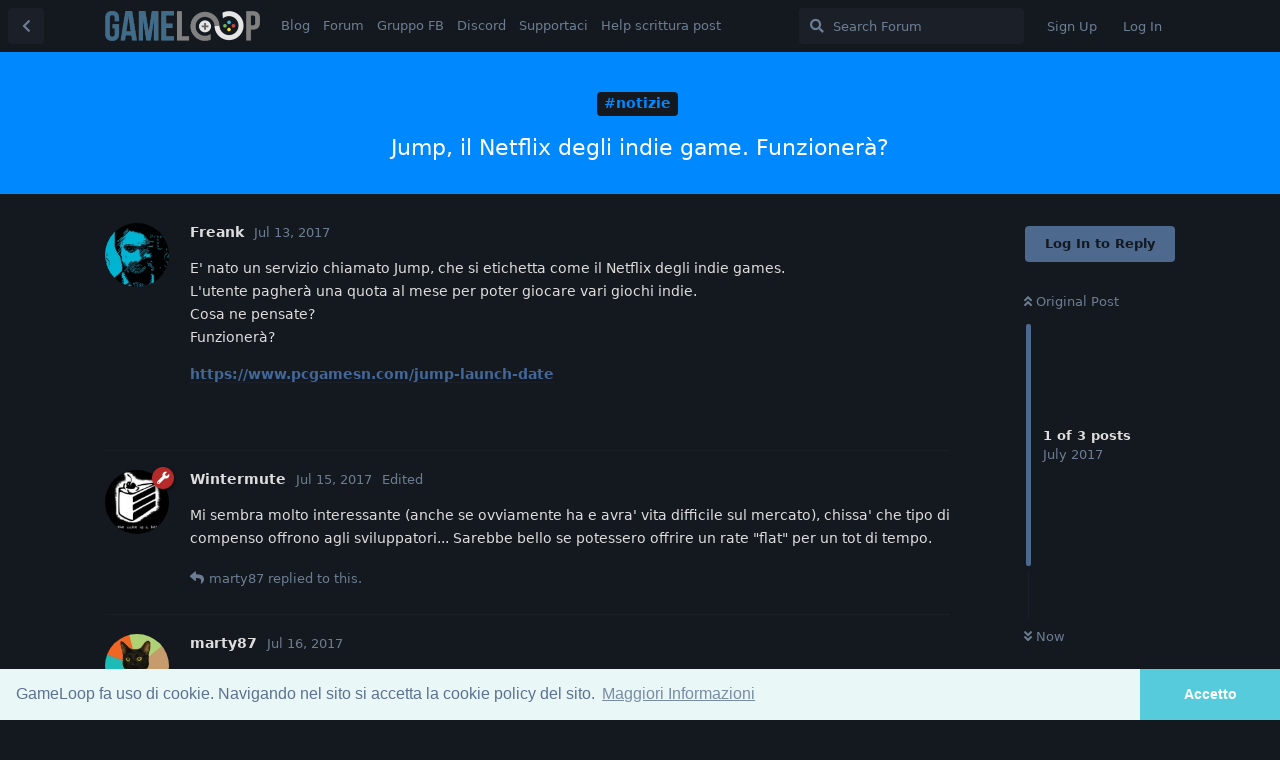

--- FILE ---
content_type: text/html; charset=utf-8
request_url: https://forum.gameloop.it/d/348-jump-il-netflix-degli-indie-game-funzioner
body_size: 5829
content:
<!doctype html>
<html  dir="ltr"        lang="en" >
    <head>
        <meta charset="utf-8">
        <title>Jump, il Netflix degli indie game. Funzionerà? - GameLoop.it</title>

        <link rel="stylesheet" href="https://forum.gameloop.it/assets/forum.css?v=5f6cd25a">
<link rel="canonical" href="https://forum.gameloop.it/d/348-jump-il-netflix-degli-indie-game-funzioner">
<link rel="preload" href="https://forum.gameloop.it/assets/forum.css?v=5f6cd25a" as="style">
<link rel="preload" href="https://forum.gameloop.it/assets/forum.js?v=174c5f68" as="script">
<link rel="preload" href="https://forum.gameloop.it/assets/forum-en.js?v=00ebfb65" as="script">
<link rel="preload" href="https://forum.gameloop.it/assets/fonts/fa-solid-900.woff2" as="font" type="font/woff2" crossorigin="">
<link rel="preload" href="https://forum.gameloop.it/assets/fonts/fa-regular-400.woff2" as="font" type="font/woff2" crossorigin="">
<meta name="viewport" content="width=device-width, initial-scale=1, maximum-scale=1, minimum-scale=1">
<meta name="description" content="Sviluppo di videogiochi a tutto tondo">
<meta name="theme-color" content="#4D698E">
<link rel="shortcut icon" href="https://forum.gameloop.it/assets/favicon-7kjw5otr.png">
    </head>

    <body>
        <!-- Cookie Consent -->

<link rel="stylesheet" type="text/css" href="//cdnjs.cloudflare.com/ajax/libs/cookieconsent2/3.0.3/cookieconsent.min.css" />
<script src="//cdnjs.cloudflare.com/ajax/libs/cookieconsent2/3.0.3/cookieconsent.min.js"></script>
<script>
window.addEventListener("load", function(){
window.cookieconsent.initialise({
	"cookie": {
		"domain": "gameloop.it"
	},
  "palette": {
    "popup": {
      "background": "#eaf7f7",
      "text": "#5c7291"
    },
    "button": {
      "background": "#56cbdb",
      "text": "#ffffff"
    }
  },
  "theme": "edgeless",
  "content": {
    "message": "GameLoop fa uso di cookie. Navigando nel sito si accetta la cookie policy del sito.",
    "dismiss": "Accetto",
    "link": "Maggiori Informazioni",
    "href": "http://gameloop.it/informativa-cookie/"
  }
})});
</script>


<div id="app" class="App">

    <div id="app-navigation" class="App-navigation"></div>

    <div id="drawer" class="App-drawer">

        <header id="header" class="App-header">
            <div id="header-navigation" class="Header-navigation"></div>
            <div class="container">
                <div class="Header-title">
                    <a href="https://forum.gameloop.it" id="home-link">
                                                    <img src="https://forum.gameloop.it/assets/logo-9tmh3ebo.png" alt="GameLoop.it" class="Header-logo">
                                            </a>
                </div>
                <div id="header-primary" class="Header-primary"></div>
                <div id="header-secondary" class="Header-secondary"></div>
            </div>
        </header>

    </div>

    <main class="App-content">
        <div id="content"></div>

        <div id="flarum-loading" style="display: none">
    Loading...
</div>

<noscript>
    <div class="Alert">
        <div class="container">
            This site is best viewed in a modern browser with JavaScript enabled.
        </div>
    </div>
</noscript>

<div id="flarum-loading-error" style="display: none">
    <div class="Alert">
        <div class="container">
            Something went wrong while trying to load the full version of this site. Try hard-refreshing this page to fix the error.
        </div>
    </div>
</div>

<noscript id="flarum-content">
    <div class="container">
    <h1>Jump, il Netflix degli indie game. Funzionerà?</h1>

    <div>
                    <article>
                                <div class="PostUser"><h3 class="PostUser-name">Freank</h3></div>
                <div class="Post-body">
                    <p>E' nato un servizio chiamato Jump, che si etichetta come il Netflix degli indie games.<br>
L'utente pagherà una quota al mese per poter giocare vari giochi indie.<br>
Cosa ne pensate?<br>
Funzionerà?</p>

<p><a href="https://www.pcgamesn.com/jump-launch-date" rel="ugc nofollow">https://www.pcgamesn.com/jump-launch-date</a></p>
                </div>
            </article>

            <hr>
                    <article>
                                <div class="PostUser"><h3 class="PostUser-name">Wintermute</h3></div>
                <div class="Post-body">
                    <p>Mi sembra molto interessante (anche se ovviamente ha e avra' vita difficile sul mercato), chissa' che tipo di compenso offrono agli sviluppatori... Sarebbe bello se potessero offrire un rate "flat" per un tot di tempo.</p>
                </div>
            </article>

            <hr>
                    <article>
                                <div class="PostUser"><h3 class="PostUser-name">marty87</h3></div>
                <div class="Post-body">
                    <p><a href="https://forum.gameloop.it/d/348-jump-il-netflix-degli-indie-game-funzioner/2" class="PostMention" data-id="2421">Wintermute</a> il compenso è proporzionale sul tempo giocato.</p>

<p>Per il resto l'idea non sembra così male ma il problema vero rimane uno, ci sarà abbastanza gente disposta a farsi un abbonamento per giocare agli indie?</p>
                </div>
            </article>

            <hr>
            </div>

    
    </div>

</noscript>


        <div class="App-composer">
            <div class="container">
                <div id="composer"></div>
            </div>
        </div>
    </main>

</div>




        <div id="modal"></div>
        <div id="alerts"></div>

        <script>
            document.getElementById('flarum-loading').style.display = 'block';
            var flarum = {extensions: {}};
        </script>

        <script src="https://forum.gameloop.it/assets/forum.js?v=174c5f68"></script>
<script src="https://forum.gameloop.it/assets/forum-en.js?v=00ebfb65"></script>

        <script id="flarum-json-payload" type="application/json">{"resources":[{"type":"forums","id":"1","attributes":{"title":"GameLoop.it","description":"Sviluppo di videogiochi a tutto tondo","showLanguageSelector":true,"baseUrl":"https:\/\/forum.gameloop.it","basePath":"","baseOrigin":"https:\/\/forum.gameloop.it","debug":false,"apiUrl":"https:\/\/forum.gameloop.it\/api","welcomeTitle":"GameLoop","welcomeMessage":"Sviluppo di videogiochi a tutto tondo","themePrimaryColor":"#4D698E","themeSecondaryColor":"#4D698E","logoUrl":"https:\/\/forum.gameloop.it\/assets\/logo-9tmh3ebo.png","faviconUrl":"https:\/\/forum.gameloop.it\/assets\/favicon-7kjw5otr.png","headerHtml":"\u003C!-- Cookie Consent --\u003E\n\n\u003Clink rel=\u0022stylesheet\u0022 type=\u0022text\/css\u0022 href=\u0022\/\/cdnjs.cloudflare.com\/ajax\/libs\/cookieconsent2\/3.0.3\/cookieconsent.min.css\u0022 \/\u003E\n\u003Cscript src=\u0022\/\/cdnjs.cloudflare.com\/ajax\/libs\/cookieconsent2\/3.0.3\/cookieconsent.min.js\u0022\u003E\u003C\/script\u003E\n\u003Cscript\u003E\nwindow.addEventListener(\u0022load\u0022, function(){\nwindow.cookieconsent.initialise({\n\t\u0022cookie\u0022: {\n\t\t\u0022domain\u0022: \u0022gameloop.it\u0022\n\t},\n  \u0022palette\u0022: {\n    \u0022popup\u0022: {\n      \u0022background\u0022: \u0022#eaf7f7\u0022,\n      \u0022text\u0022: \u0022#5c7291\u0022\n    },\n    \u0022button\u0022: {\n      \u0022background\u0022: \u0022#56cbdb\u0022,\n      \u0022text\u0022: \u0022#ffffff\u0022\n    }\n  },\n  \u0022theme\u0022: \u0022edgeless\u0022,\n  \u0022content\u0022: {\n    \u0022message\u0022: \u0022GameLoop fa uso di cookie. Navigando nel sito si accetta la cookie policy del sito.\u0022,\n    \u0022dismiss\u0022: \u0022Accetto\u0022,\n    \u0022link\u0022: \u0022Maggiori Informazioni\u0022,\n    \u0022href\u0022: \u0022http:\/\/gameloop.it\/informativa-cookie\/\u0022\n  }\n})});\n\u003C\/script\u003E\n","footerHtml":"","allowSignUp":true,"defaultRoute":"\/tags","canViewForum":true,"canStartDiscussion":false,"canSearchUsers":false,"canCreateAccessToken":false,"canModerateAccessTokens":false,"assetsBaseUrl":"https:\/\/forum.gameloop.it\/assets","canViewFlags":false,"guidelinesUrl":null,"canBypassTagCounts":false,"minPrimaryTags":"1","maxPrimaryTags":"1","minSecondaryTags":"0","maxSecondaryTags":"5","fof-upload.canUpload":false,"fof-upload.canDownload":false,"fof-upload.composerButtonVisiblity":"both","fof-socialprofile.allow_external_favicons":true,"canSaveDrafts":false,"canScheduleDrafts":false,"drafts.enableScheduledDrafts":true,"allowUsernameMentionFormat":true,"toggleRichTextEditorButton":false},"relationships":{"groups":{"data":[{"type":"groups","id":"1"},{"type":"groups","id":"2"},{"type":"groups","id":"3"},{"type":"groups","id":"4"}]},"tags":{"data":[{"type":"tags","id":"1"},{"type":"tags","id":"3"},{"type":"tags","id":"4"},{"type":"tags","id":"5"},{"type":"tags","id":"6"},{"type":"tags","id":"7"},{"type":"tags","id":"8"},{"type":"tags","id":"9"},{"type":"tags","id":"10"},{"type":"tags","id":"11"},{"type":"tags","id":"12"},{"type":"tags","id":"13"},{"type":"tags","id":"14"},{"type":"tags","id":"21"},{"type":"tags","id":"32"},{"type":"tags","id":"28"},{"type":"tags","id":"24"},{"type":"tags","id":"29"},{"type":"tags","id":"31"}]},"links":{"data":[{"type":"links","id":"1"},{"type":"links","id":"5"},{"type":"links","id":"6"},{"type":"links","id":"7"},{"type":"links","id":"8"},{"type":"links","id":"9"}]}}},{"type":"groups","id":"1","attributes":{"nameSingular":"Admin","namePlural":"Admins","color":"#B72A2A","icon":"fas fa-wrench","isHidden":0}},{"type":"groups","id":"2","attributes":{"nameSingular":"Guest","namePlural":"Guests","color":null,"icon":null,"isHidden":0}},{"type":"groups","id":"3","attributes":{"nameSingular":"Member","namePlural":"Members","color":null,"icon":null,"isHidden":0}},{"type":"groups","id":"4","attributes":{"nameSingular":"Mod","namePlural":"Mods","color":"#80349E","icon":"fas fa-bolt","isHidden":0}},{"type":"tags","id":"1","attributes":{"name":"#notizie","description":"Tutte le news che non rientrano altrove. Si comunica agli utenti che le notizie postate da theGiallo sono tutte gi\u00e0 old!","slug":"notizie","color":"#0088ff","backgroundUrl":null,"backgroundMode":null,"icon":null,"discussionCount":82,"position":2,"defaultSort":null,"isChild":false,"isHidden":false,"lastPostedAt":"2025-11-09T14:55:51+00:00","canStartDiscussion":false,"canAddToDiscussion":false}},{"type":"tags","id":"3","attributes":{"name":"#giochi","description":"Dove discutere dei giochi degli altri :-)","slug":"giochi","color":"#cc44cc","backgroundUrl":null,"backgroundMode":null,"icon":null,"discussionCount":33,"position":9,"defaultSort":null,"isChild":false,"isHidden":false,"lastPostedAt":"2025-10-02T09:49:36+00:00","canStartDiscussion":false,"canAddToDiscussion":false}},{"type":"tags","id":"4","attributes":{"name":"#grafica","description":"Cercate un \u0022texturizzatore\u0022?","slug":"grafica","color":"#880000","backgroundUrl":null,"backgroundMode":null,"icon":null,"discussionCount":69,"position":6,"defaultSort":null,"isChild":false,"isHidden":false,"lastPostedAt":"2021-09-22T14:46:09+00:00","canStartDiscussion":false,"canAddToDiscussion":false}},{"type":"tags","id":"5","attributes":{"name":"#eventi","description":"Per tutti gli eventi che possono coinvolgere l\u0027utenza","slug":"eventi","color":"#00cc55","backgroundUrl":null,"backgroundMode":null,"icon":null,"discussionCount":48,"position":10,"defaultSort":null,"isChild":false,"isHidden":false,"lastPostedAt":"2019-09-30T18:56:06+00:00","canStartDiscussion":false,"canAddToDiscussion":false}},{"type":"tags","id":"6","attributes":{"name":"#codice","description":"10 PRINT \u0022HELLO, WORLD!\u0022 : GOTO 10","slug":"codice","color":"#dd8855","backgroundUrl":null,"backgroundMode":null,"icon":null,"discussionCount":86,"position":3,"defaultSort":null,"isChild":false,"isHidden":false,"lastPostedAt":"2022-04-07T16:48:28+00:00","canStartDiscussion":false,"canAddToDiscussion":false}},{"type":"tags","id":"7","attributes":{"name":"#generale","description":"Lasciate ogni speranza, o voi che entrate...","slug":"generale","color":"#BBBBBB","backgroundUrl":null,"backgroundMode":null,"icon":null,"discussionCount":2,"position":0,"defaultSort":null,"isChild":false,"isHidden":false,"lastPostedAt":"2024-03-19T10:12:28+00:00","canStartDiscussion":false,"canAddToDiscussion":false}},{"type":"tags","id":"8","attributes":{"name":"#progetti","description":"I progetti della community","slug":"progetti","color":"#2222AA","backgroundUrl":null,"backgroundMode":null,"icon":null,"discussionCount":112,"position":1,"defaultSort":null,"isChild":false,"isHidden":false,"lastPostedAt":"2026-01-12T17:40:38+00:00","canStartDiscussion":false,"canAddToDiscussion":false}},{"type":"tags","id":"9","attributes":{"name":"#test","description":"Never deploy a beta on a production server","slug":"test","color":"#664400","backgroundUrl":null,"backgroundMode":null,"icon":null,"discussionCount":16,"position":14,"defaultSort":null,"isChild":false,"isHidden":true,"lastPostedAt":"2021-06-02T15:41:52+00:00","canStartDiscussion":false,"canAddToDiscussion":false}},{"type":"tags","id":"10","attributes":{"name":"#musica","description":"La miglior colonna sonora \u00e8 quella che si sente quando non c\u0027\u00e8","slug":"musica","color":"#cccc55","backgroundUrl":null,"backgroundMode":null,"icon":null,"discussionCount":10,"position":7,"defaultSort":null,"isChild":false,"isHidden":false,"lastPostedAt":"2019-05-31T18:13:56+00:00","canStartDiscussion":false,"canAddToDiscussion":false}},{"type":"tags","id":"11","attributes":{"name":"#design","description":"Risonanze ludonarrative","slug":"design","color":"#88ddcc","backgroundUrl":null,"backgroundMode":null,"icon":null,"discussionCount":21,"position":4,"defaultSort":null,"isChild":false,"isHidden":false,"lastPostedAt":"2019-11-03T16:31:12+00:00","canStartDiscussion":false,"canAddToDiscussion":false}},{"type":"tags","id":"12","attributes":{"name":"#collaborazioni","description":"Leggere attentamente le avvertenze","slug":"collaborazioni","color":"#88dd44","backgroundUrl":null,"backgroundMode":null,"icon":null,"discussionCount":58,"position":8,"defaultSort":null,"isChild":false,"isHidden":false,"lastPostedAt":"2025-11-03T03:41:45+00:00","canStartDiscussion":false,"canAddToDiscussion":false}},{"type":"tags","id":"13","attributes":{"name":"#business","description":"Publishing, produzione, marketing e dintorni","slug":"business","color":"#333333","backgroundUrl":null,"backgroundMode":null,"icon":null,"discussionCount":41,"position":5,"defaultSort":null,"isChild":false,"isHidden":false,"lastPostedAt":"2020-12-19T18:15:03+00:00","canStartDiscussion":false,"canAddToDiscussion":false}},{"type":"tags","id":"14","attributes":{"name":"#paccheri","description":"Off topic e tutto ci\u00f2 che non c\u0027entra con il resto, o tutto ci\u00f2 che \u00e8 da paccheri. Possibilmente entrambi!","slug":"paccheri","color":"#ff7777","backgroundUrl":null,"backgroundMode":null,"icon":null,"discussionCount":7,"position":12,"defaultSort":null,"isChild":false,"isHidden":false,"lastPostedAt":"2018-06-19T11:57:38+00:00","canStartDiscussion":false,"canAddToDiscussion":false}},{"type":"tags","id":"21","attributes":{"name":"#feedback","description":"Linea diretta con gli admin, discussione feature e organizzazione del sito","slug":"feedback","color":"#777777","backgroundUrl":null,"backgroundMode":null,"icon":null,"discussionCount":27,"position":11,"defaultSort":null,"isChild":false,"isHidden":false,"lastPostedAt":"2019-03-14T20:49:22+00:00","canStartDiscussion":false,"canAddToDiscussion":false}},{"type":"tags","id":"32","attributes":{"name":"#lavoro","description":"Per chi cerca o offre lavoro.","slug":"lavoro","color":"#006400","backgroundUrl":null,"backgroundMode":null,"icon":null,"discussionCount":8,"position":13,"defaultSort":null,"isChild":false,"isHidden":false,"lastPostedAt":"2025-07-25T08:25:25+00:00","canStartDiscussion":false,"canAddToDiscussion":false}},{"type":"tags","id":"28","attributes":{"name":"podcast","description":"Il podcast di GameLoop!","slug":"podcast","color":"","backgroundUrl":null,"backgroundMode":null,"icon":null,"discussionCount":56,"position":null,"defaultSort":null,"isChild":false,"isHidden":false,"lastPostedAt":"2025-11-09T14:55:51+00:00","canStartDiscussion":false,"canAddToDiscussion":false}},{"type":"tags","id":"24","attributes":{"name":"risorse","description":"Link utili, asset gratuiti e non, guide, ecc","slug":"risorse","color":"","backgroundUrl":null,"backgroundMode":null,"icon":null,"discussionCount":37,"position":null,"defaultSort":null,"isChild":false,"isHidden":false,"lastPostedAt":"2022-09-08T05:00:02+00:00","canStartDiscussion":false,"canAddToDiscussion":false}},{"type":"tags","id":"29","attributes":{"name":"svilupparty 2018","description":"Svilupparty 2018","slug":"svilupparty-2018","color":"","backgroundUrl":null,"backgroundMode":null,"icon":null,"discussionCount":9,"position":null,"defaultSort":null,"isChild":false,"isHidden":false,"lastPostedAt":"2022-09-08T05:00:02+00:00","canStartDiscussion":false,"canAddToDiscussion":false}},{"type":"tags","id":"31","attributes":{"name":"tutorial","description":"Guide e quant\u0027altro!","slug":"tutorial","color":"","backgroundUrl":null,"backgroundMode":null,"icon":null,"discussionCount":8,"position":null,"defaultSort":null,"isChild":false,"isHidden":false,"lastPostedAt":"2022-09-08T05:00:02+00:00","canStartDiscussion":false,"canAddToDiscussion":false}},{"type":"links","id":"1","attributes":{"id":1,"title":"Forum","icon":null,"url":"https:\/\/forum.gameloop.it\/all","position":1,"isInternal":true,"isNewtab":false,"useRelMe":false,"isChild":false}},{"type":"links","id":"5","attributes":{"id":5,"title":"Blog","icon":null,"url":"https:\/\/gameloop.it\/","position":0,"isInternal":false,"isNewtab":false,"useRelMe":false,"isChild":false}},{"type":"links","id":"6","attributes":{"id":6,"title":"Gruppo FB","icon":null,"url":"https:\/\/www.facebook.com\/groups\/gameloop\/","position":2,"isInternal":false,"isNewtab":true,"useRelMe":false,"isChild":false}},{"type":"links","id":"7","attributes":{"id":7,"title":"Discord","icon":null,"url":"https:\/\/discord.gg\/VzVMpFq","position":3,"isInternal":false,"isNewtab":true,"useRelMe":false,"isChild":false}},{"type":"links","id":"8","attributes":{"id":8,"title":"Supportaci","icon":null,"url":"https:\/\/forum.gameloop.it\/d\/180-come-supportare-economicamente-e-non-gameloop","position":4,"isInternal":true,"isNewtab":false,"useRelMe":false,"isChild":false}},{"type":"links","id":"9","attributes":{"id":9,"title":"Help scrittura post","icon":null,"url":"https:\/\/forum.gameloop.it\/d\/40-formattazione-messaggi-inclusione-link-e-immagini-bbcode-markdown-etc","position":5,"isInternal":true,"isNewtab":false,"useRelMe":false,"isChild":false}}],"session":{"userId":0,"csrfToken":"eIZFaua7dlO8zd8X1syHpLxAgubNa2ToMRwXCahx"},"locales":{"en":"English"},"locale":"en","fof-socialprofile.test":null,"apiDocument":{"data":{"type":"discussions","id":"348","attributes":{"title":"Jump, il Netflix degli indie game. Funzioner\u00e0?","slug":"348-jump-il-netflix-degli-indie-game-funzioner","commentCount":3,"participantCount":3,"createdAt":"2017-07-13T07:10:21+00:00","lastPostedAt":"2017-07-16T06:46:51+00:00","lastPostNumber":3,"canReply":false,"canRename":false,"canDelete":false,"canHide":false,"isApproved":true,"canTag":false,"subscription":null,"isSticky":false,"canSticky":false,"isLocked":false,"canLock":false},"relationships":{"user":{"data":{"type":"users","id":"26"}},"posts":{"data":[{"type":"posts","id":"2411"},{"type":"posts","id":"2421"},{"type":"posts","id":"2422"}]},"tags":{"data":[{"type":"tags","id":"1"}]}}},"included":[{"type":"users","id":"26","attributes":{"username":"Freank","displayName":"Freank","avatarUrl":"https:\/\/forum.gameloop.it\/assets\/avatars\/fnwel3w04xhuijmt.jpg","slug":"Freank","joinTime":"2017-01-20T14:29:05+00:00","discussionCount":11,"commentCount":93,"canEdit":false,"canEditCredentials":false,"canEditGroups":false,"canDelete":false,"lastSeenAt":"2025-12-22T08:14:15+00:00","canSuspend":false,"fof-upload-uploadCountCurrent":4,"fof-upload-uploadCountAll":4,"canViewSocialProfile":false,"canSpamblock":false},"relationships":{"groups":{"data":[]}}},{"type":"users","id":"29","attributes":{"username":"Wintermute","displayName":"Wintermute","avatarUrl":"https:\/\/forum.gameloop.it\/assets\/avatars\/g9q3i3cfbpvinzxy.jpg","slug":"Wintermute","joinTime":"2017-01-20T19:26:23+00:00","discussionCount":6,"commentCount":173,"canEdit":false,"canEditCredentials":false,"canEditGroups":false,"canDelete":false,"lastSeenAt":"2021-08-18T17:41:49+00:00","canSuspend":false,"fof-upload-uploadCountCurrent":0,"fof-upload-uploadCountAll":0,"canViewSocialProfile":false,"canSpamblock":false},"relationships":{"groups":{"data":[{"type":"groups","id":"1"}]}}},{"type":"users","id":"11","attributes":{"username":"marty87","displayName":"marty87","avatarUrl":"https:\/\/forum.gameloop.it\/assets\/avatars\/oazn4irly6dek5p0.jpg","slug":"marty87","joinTime":"2017-01-19T08:27:58+00:00","discussionCount":9,"commentCount":121,"canEdit":false,"canEditCredentials":false,"canEditGroups":false,"canDelete":false,"lastSeenAt":"2018-07-18T15:43:16+00:00","canSuspend":false,"fof-upload-uploadCountCurrent":0,"fof-upload-uploadCountAll":0,"canViewSocialProfile":false,"canSpamblock":false},"relationships":{"groups":{"data":[]}}},{"type":"posts","id":"2411","attributes":{"number":1,"createdAt":"2017-07-13T07:10:21+00:00","contentType":"comment","contentHtml":"\u003Cp\u003EE\u0027 nato un servizio chiamato Jump, che si etichetta come il Netflix degli indie games.\u003Cbr\u003E\nL\u0027utente pagher\u00e0 una quota al mese per poter giocare vari giochi indie.\u003Cbr\u003E\nCosa ne pensate?\u003Cbr\u003E\nFunzioner\u00e0?\u003C\/p\u003E\n\n\u003Cp\u003E\u003Ca href=\u0022https:\/\/www.pcgamesn.com\/jump-launch-date\u0022 rel=\u0022ugc nofollow\u0022\u003Ehttps:\/\/www.pcgamesn.com\/jump-launch-date\u003C\/a\u003E\u003C\/p\u003E","renderFailed":false,"canEdit":false,"canDelete":false,"canHide":false,"mentionedByCount":0,"canFlag":false,"isApproved":true,"canApprove":false,"canLike":false,"likesCount":0},"relationships":{"discussion":{"data":{"type":"discussions","id":"348"}},"user":{"data":{"type":"users","id":"26"}},"mentionedBy":{"data":[]},"likes":{"data":[]}}},{"type":"posts","id":"2421","attributes":{"number":2,"createdAt":"2017-07-15T16:59:12+00:00","contentType":"comment","contentHtml":"\u003Cp\u003EMi sembra molto interessante (anche se ovviamente ha e avra\u0027 vita difficile sul mercato), chissa\u0027 che tipo di compenso offrono agli sviluppatori... Sarebbe bello se potessero offrire un rate \u0022flat\u0022 per un tot di tempo.\u003C\/p\u003E","renderFailed":false,"editedAt":"2017-07-15T16:59:40+00:00","canEdit":false,"canDelete":false,"canHide":false,"mentionedByCount":1,"canFlag":false,"isApproved":true,"canApprove":false,"canLike":false,"likesCount":0},"relationships":{"discussion":{"data":{"type":"discussions","id":"348"}},"user":{"data":{"type":"users","id":"29"}},"editedUser":{"data":{"type":"users","id":"29"}},"mentionedBy":{"data":[{"type":"posts","id":"2422"}]},"likes":{"data":[]}}},{"type":"posts","id":"2422","attributes":{"number":3,"createdAt":"2017-07-16T06:46:51+00:00","contentType":"comment","contentHtml":"\u003Cp\u003E\u003Ca href=\u0022https:\/\/forum.gameloop.it\/d\/348-jump-il-netflix-degli-indie-game-funzioner\/2\u0022 class=\u0022PostMention\u0022 data-id=\u00222421\u0022\u003EWintermute\u003C\/a\u003E il compenso \u00e8 proporzionale sul tempo giocato.\u003C\/p\u003E\n\n\u003Cp\u003EPer il resto l\u0027idea non sembra cos\u00ec male ma il problema vero rimane uno, ci sar\u00e0 abbastanza gente disposta a farsi un abbonamento per giocare agli indie?\u003C\/p\u003E","renderFailed":false,"mentionedByCount":0,"canEdit":false,"canDelete":false,"canHide":false,"canFlag":false,"isApproved":true,"canApprove":false,"canLike":false,"likesCount":0},"relationships":{"user":{"data":{"type":"users","id":"11"}},"discussion":{"data":{"type":"discussions","id":"348"}},"mentionedBy":{"data":[]},"likes":{"data":[]}}},{"type":"groups","id":"1","attributes":{"nameSingular":"Admin","namePlural":"Admins","color":"#B72A2A","icon":"fas fa-wrench","isHidden":0}},{"type":"tags","id":"1","attributes":{"name":"#notizie","description":"Tutte le news che non rientrano altrove. Si comunica agli utenti che le notizie postate da theGiallo sono tutte gi\u00e0 old!","slug":"notizie","color":"#0088ff","backgroundUrl":null,"backgroundMode":null,"icon":null,"discussionCount":82,"position":2,"defaultSort":null,"isChild":false,"isHidden":false,"lastPostedAt":"2025-11-09T14:55:51+00:00","canStartDiscussion":false,"canAddToDiscussion":false}}]}}</script>

        <script>
            const data = JSON.parse(document.getElementById('flarum-json-payload').textContent);
            document.getElementById('flarum-loading').style.display = 'none';

            try {
                flarum.core.app.load(data);
                flarum.core.app.bootExtensions(flarum.extensions);
                flarum.core.app.boot();
            } catch (e) {
                var error = document.getElementById('flarum-loading-error');
                error.innerHTML += document.getElementById('flarum-content').textContent;
                error.style.display = 'block';
                throw e;
            }
        </script>

        
    </body>
</html>
